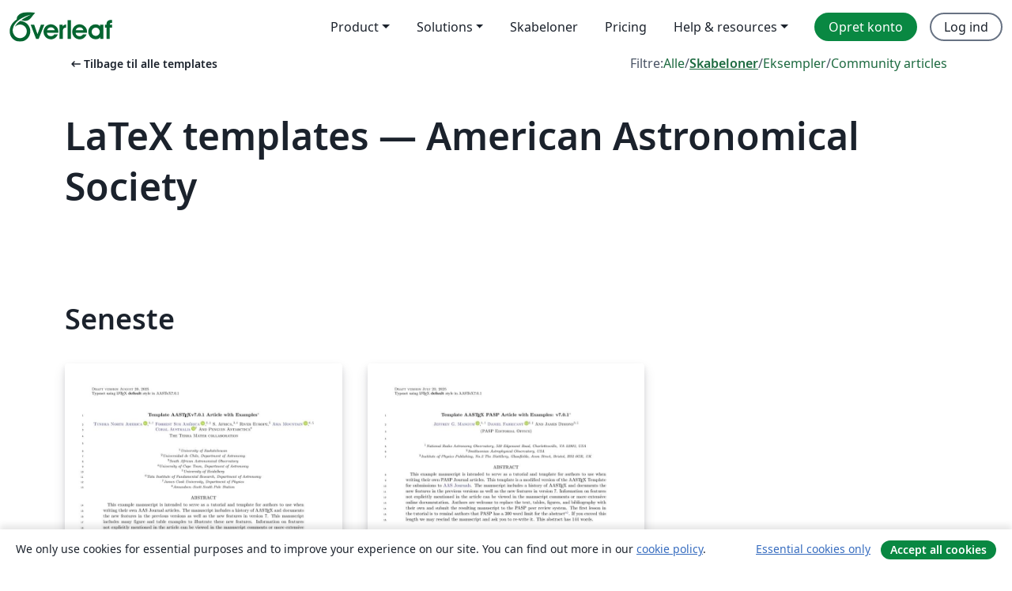

--- FILE ---
content_type: text/html; charset=utf-8
request_url: https://da.overleaf.com/latex/templates/tagged/aas
body_size: 12239
content:
<!DOCTYPE html><html lang="da"><head><title translate="no">Skabeloner - Journaler, CV’er, præsentationer, rapporter og mere - Overleaf, Online LaTeX-skriveprogram</title><meta name="twitter:title" content="Skabeloner - Journaler, CV’er, præsentationer, rapporter og mere"><meta name="og:title" content="Skabeloner - Journaler, CV’er, præsentationer, rapporter og mere"><meta name="description" content="Skab smukke dokumenter ved at starte fra vores galleri af LaTeX skabeloner for journaler, konferencer, afhandlinger, rapporter, CV’er og meget mere."><meta itemprop="description" content="Skab smukke dokumenter ved at starte fra vores galleri af LaTeX skabeloner for journaler, konferencer, afhandlinger, rapporter, CV’er og meget mere."><meta itemprop="image" content="https://cdn.overleaf.com/img/ol-brand/overleaf_og_logo.png"><meta name="image" content="https://cdn.overleaf.com/img/ol-brand/overleaf_og_logo.png"><meta itemprop="name" content="Overleaf, the Online LaTeX Editor"><meta name="twitter:card" content="summary"><meta name="twitter:site" content="@overleaf"><meta name="twitter:description" content="Et online LaTeX-skriveprogram, der er let at bruge. Ingen installation, live samarbejde, versionskontrol, flere hundrede LaTeX-skabeloner, og meget mere."><meta name="twitter:image" content="https://cdn.overleaf.com/img/ol-brand/overleaf_og_logo.png"><meta property="fb:app_id" content="400474170024644"><meta property="og:description" content="Et online LaTeX-skriveprogram, der er let at bruge. Ingen installation, live samarbejde, versionskontrol, flere hundrede LaTeX-skabeloner, og meget mere."><meta property="og:image" content="https://cdn.overleaf.com/img/ol-brand/overleaf_og_logo.png"><meta property="og:type" content="website"><meta name="viewport" content="width=device-width, initial-scale=1.0, user-scalable=yes"><link rel="icon" sizes="32x32" href="https://cdn.overleaf.com/favicon-32x32.png"><link rel="icon" sizes="16x16" href="https://cdn.overleaf.com/favicon-16x16.png"><link rel="icon" href="https://cdn.overleaf.com/favicon.svg" type="image/svg+xml"><link rel="apple-touch-icon" href="https://cdn.overleaf.com/apple-touch-icon.png"><link rel="mask-icon" href="https://cdn.overleaf.com/mask-favicon.svg" color="#046530"><link rel="canonical" href="https://da.overleaf.com/latex/templates/tagged/aas"><link rel="manifest" href="https://cdn.overleaf.com/web.sitemanifest"><link rel="stylesheet" href="https://cdn.overleaf.com/stylesheets/main-style-e60ca8e7a5a537531624.css" id="main-stylesheet"><link rel="alternate" href="https://www.overleaf.com/latex/templates/tagged/aas" hreflang="en"><link rel="alternate" href="https://cs.overleaf.com/latex/templates/tagged/aas" hreflang="cs"><link rel="alternate" href="https://es.overleaf.com/latex/templates/tagged/aas" hreflang="es"><link rel="alternate" href="https://pt.overleaf.com/latex/templates/tagged/aas" hreflang="pt"><link rel="alternate" href="https://fr.overleaf.com/latex/templates/tagged/aas" hreflang="fr"><link rel="alternate" href="https://de.overleaf.com/latex/templates/tagged/aas" hreflang="de"><link rel="alternate" href="https://sv.overleaf.com/latex/templates/tagged/aas" hreflang="sv"><link rel="alternate" href="https://tr.overleaf.com/latex/templates/tagged/aas" hreflang="tr"><link rel="alternate" href="https://it.overleaf.com/latex/templates/tagged/aas" hreflang="it"><link rel="alternate" href="https://cn.overleaf.com/latex/templates/tagged/aas" hreflang="zh-CN"><link rel="alternate" href="https://no.overleaf.com/latex/templates/tagged/aas" hreflang="no"><link rel="alternate" href="https://ru.overleaf.com/latex/templates/tagged/aas" hreflang="ru"><link rel="alternate" href="https://da.overleaf.com/latex/templates/tagged/aas" hreflang="da"><link rel="alternate" href="https://ko.overleaf.com/latex/templates/tagged/aas" hreflang="ko"><link rel="alternate" href="https://ja.overleaf.com/latex/templates/tagged/aas" hreflang="ja"><link rel="preload" href="https://cdn.overleaf.com/js/da-json-def1508d2ac18690e483.js" as="script" nonce="bX2bcQAx06gnzZRa+Y1I8g=="><script type="text/javascript" nonce="bX2bcQAx06gnzZRa+Y1I8g==" id="ga-loader" data-ga-token="UA-112092690-1" data-ga-token-v4="G-RV4YBCCCWJ" data-cookie-domain=".overleaf.com" data-session-analytics-id="1a65ff27-66fe-4b0f-9bc5-f1c13a0990a9">var gaSettings = document.querySelector('#ga-loader').dataset;
var gaid = gaSettings.gaTokenV4;
var gaToken = gaSettings.gaToken;
var cookieDomain = gaSettings.cookieDomain;
var sessionAnalyticsId = gaSettings.sessionAnalyticsId;
if(gaid) {
    var additionalGaConfig = sessionAnalyticsId ? { 'user_id': sessionAnalyticsId } : {};
    window.dataLayer = window.dataLayer || [];
    function gtag(){
        dataLayer.push(arguments);
    }
    gtag('js', new Date());
    gtag('config', gaid, { 'anonymize_ip': true, ...additionalGaConfig });
}
if (gaToken) {
    window.ga = window.ga || function () {
        (window.ga.q = window.ga.q || []).push(arguments);
    }, window.ga.l = 1 * new Date();
}
var loadGA = window.olLoadGA = function() {
    if (gaid) {
        var s = document.createElement('script');
        s.setAttribute('async', 'async');
        s.setAttribute('src', 'https://www.googletagmanager.com/gtag/js?id=' + gaid);
        document.querySelector('head').append(s);
    } 
    if (gaToken) {
        (function(i,s,o,g,r,a,m){i['GoogleAnalyticsObject']=r;i[r]=i[r]||function(){
        (i[r].q=i[r].q||[]).push(arguments)},i[r].l=1*new Date();a=s.createElement(o),
        m=s.getElementsByTagName(o)[0];a.async=1;a.src=g;m.parentNode.insertBefore(a,m)
        })(window,document,'script','//www.google-analytics.com/analytics.js','ga');
        ga('create', gaToken, cookieDomain.replace(/^\./, ""));
        ga('set', 'anonymizeIp', true);
        if (sessionAnalyticsId) {
            ga('set', 'userId', sessionAnalyticsId);
        }
        ga('send', 'pageview');
    }
};
// Check if consent given (features/cookie-banner)
var oaCookie = document.cookie.split('; ').find(function(cookie) {
    return cookie.startsWith('oa=');
});
if(oaCookie) {
    var oaCookieValue = oaCookie.split('=')[1];
    if(oaCookieValue === '1') {
        loadGA();
    }
}
</script><meta name="ol-csrfToken" content="tqbtK0P3-PNJM4X79QsprQdUWA8a2CGWKHxg"><meta name="ol-baseAssetPath" content="https://cdn.overleaf.com/"><meta name="ol-mathJaxPath" content="/js/libs/mathjax-3.2.2/es5/tex-svg-full.js"><meta name="ol-dictionariesRoot" content="/js/dictionaries/0.0.3/"><meta name="ol-usersEmail" content=""><meta name="ol-ab" data-type="json" content="{}"><meta name="ol-user_id"><meta name="ol-i18n" data-type="json" content="{&quot;currentLangCode&quot;:&quot;da&quot;}"><meta name="ol-ExposedSettings" data-type="json" content="{&quot;isOverleaf&quot;:true,&quot;appName&quot;:&quot;Overleaf&quot;,&quot;adminEmail&quot;:&quot;support@overleaf.com&quot;,&quot;dropboxAppName&quot;:&quot;Overleaf&quot;,&quot;ieeeBrandId&quot;:15,&quot;hasAffiliationsFeature&quot;:true,&quot;hasSamlFeature&quot;:true,&quot;samlInitPath&quot;:&quot;/saml/ukamf/init&quot;,&quot;hasLinkUrlFeature&quot;:true,&quot;hasLinkedProjectFileFeature&quot;:true,&quot;hasLinkedProjectOutputFileFeature&quot;:true,&quot;siteUrl&quot;:&quot;https://www.overleaf.com&quot;,&quot;emailConfirmationDisabled&quot;:false,&quot;maxEntitiesPerProject&quot;:2000,&quot;maxUploadSize&quot;:52428800,&quot;projectUploadTimeout&quot;:120000,&quot;recaptchaSiteKey&quot;:&quot;6LebiTwUAAAAAMuPyjA4pDA4jxPxPe2K9_ndL74Q&quot;,&quot;recaptchaDisabled&quot;:{&quot;invite&quot;:true,&quot;login&quot;:false,&quot;passwordReset&quot;:false,&quot;register&quot;:false,&quot;addEmail&quot;:false},&quot;textExtensions&quot;:[&quot;tex&quot;,&quot;latex&quot;,&quot;sty&quot;,&quot;cls&quot;,&quot;bst&quot;,&quot;bib&quot;,&quot;bibtex&quot;,&quot;txt&quot;,&quot;tikz&quot;,&quot;mtx&quot;,&quot;rtex&quot;,&quot;md&quot;,&quot;asy&quot;,&quot;lbx&quot;,&quot;bbx&quot;,&quot;cbx&quot;,&quot;m&quot;,&quot;lco&quot;,&quot;dtx&quot;,&quot;ins&quot;,&quot;ist&quot;,&quot;def&quot;,&quot;clo&quot;,&quot;ldf&quot;,&quot;rmd&quot;,&quot;lua&quot;,&quot;gv&quot;,&quot;mf&quot;,&quot;yml&quot;,&quot;yaml&quot;,&quot;lhs&quot;,&quot;mk&quot;,&quot;xmpdata&quot;,&quot;cfg&quot;,&quot;rnw&quot;,&quot;ltx&quot;,&quot;inc&quot;],&quot;editableFilenames&quot;:[&quot;latexmkrc&quot;,&quot;.latexmkrc&quot;,&quot;makefile&quot;,&quot;gnumakefile&quot;],&quot;validRootDocExtensions&quot;:[&quot;tex&quot;,&quot;Rtex&quot;,&quot;ltx&quot;,&quot;Rnw&quot;],&quot;fileIgnorePattern&quot;:&quot;**/{{__MACOSX,.git,.texpadtmp,.R}{,/**},.!(latexmkrc),*.{dvi,aux,log,toc,out,pdfsync,synctex,synctex(busy),fdb_latexmk,fls,nlo,ind,glo,gls,glg,bbl,blg,doc,docx,gz,swp}}&quot;,&quot;sentryAllowedOriginRegex&quot;:&quot;^(https://[a-z]+\\\\.overleaf.com|https://cdn.overleaf.com|https://compiles.overleafusercontent.com)/&quot;,&quot;sentryDsn&quot;:&quot;https://4f0989f11cb54142a5c3d98b421b930a@app.getsentry.com/34706&quot;,&quot;sentryEnvironment&quot;:&quot;production&quot;,&quot;sentryRelease&quot;:&quot;55136a0fbd6a07011505471e47db0485326ddeb3&quot;,&quot;hotjarId&quot;:&quot;5148484&quot;,&quot;hotjarVersion&quot;:&quot;6&quot;,&quot;enableSubscriptions&quot;:true,&quot;gaToken&quot;:&quot;UA-112092690-1&quot;,&quot;gaTokenV4&quot;:&quot;G-RV4YBCCCWJ&quot;,&quot;propensityId&quot;:&quot;propensity-001384&quot;,&quot;cookieDomain&quot;:&quot;.overleaf.com&quot;,&quot;templateLinks&quot;:[{&quot;name&quot;:&quot;Journal articles&quot;,&quot;url&quot;:&quot;/gallery/tagged/academic-journal&quot;,&quot;trackingKey&quot;:&quot;academic-journal&quot;},{&quot;name&quot;:&quot;Books&quot;,&quot;url&quot;:&quot;/gallery/tagged/book&quot;,&quot;trackingKey&quot;:&quot;book&quot;},{&quot;name&quot;:&quot;Formal letters&quot;,&quot;url&quot;:&quot;/gallery/tagged/formal-letter&quot;,&quot;trackingKey&quot;:&quot;formal-letter&quot;},{&quot;name&quot;:&quot;Assignments&quot;,&quot;url&quot;:&quot;/gallery/tagged/homework&quot;,&quot;trackingKey&quot;:&quot;homework-assignment&quot;},{&quot;name&quot;:&quot;Posters&quot;,&quot;url&quot;:&quot;/gallery/tagged/poster&quot;,&quot;trackingKey&quot;:&quot;poster&quot;},{&quot;name&quot;:&quot;Presentations&quot;,&quot;url&quot;:&quot;/gallery/tagged/presentation&quot;,&quot;trackingKey&quot;:&quot;presentation&quot;},{&quot;name&quot;:&quot;Reports&quot;,&quot;url&quot;:&quot;/gallery/tagged/report&quot;,&quot;trackingKey&quot;:&quot;lab-report&quot;},{&quot;name&quot;:&quot;CVs and résumés&quot;,&quot;url&quot;:&quot;/gallery/tagged/cv&quot;,&quot;trackingKey&quot;:&quot;cv&quot;},{&quot;name&quot;:&quot;Theses&quot;,&quot;url&quot;:&quot;/gallery/tagged/thesis&quot;,&quot;trackingKey&quot;:&quot;thesis&quot;},{&quot;name&quot;:&quot;view_all&quot;,&quot;url&quot;:&quot;/latex/templates&quot;,&quot;trackingKey&quot;:&quot;view-all&quot;}],&quot;labsEnabled&quot;:true,&quot;wikiEnabled&quot;:true,&quot;templatesEnabled&quot;:true,&quot;cioWriteKey&quot;:&quot;2530db5896ec00db632a&quot;,&quot;cioSiteId&quot;:&quot;6420c27bb72163938e7d&quot;,&quot;linkedInInsightsPartnerId&quot;:&quot;7472905&quot;}"><meta name="ol-splitTestVariants" data-type="json" content="{&quot;hotjar-marketing&quot;:&quot;default&quot;}"><meta name="ol-splitTestInfo" data-type="json" content="{&quot;hotjar-marketing&quot;:{&quot;phase&quot;:&quot;release&quot;,&quot;badgeInfo&quot;:{&quot;tooltipText&quot;:&quot;&quot;,&quot;url&quot;:&quot;&quot;}}}"><meta name="ol-algolia" data-type="json" content="{&quot;appId&quot;:&quot;SK53GL4JLY&quot;,&quot;apiKey&quot;:&quot;9ac63d917afab223adbd2cd09ad0eb17&quot;,&quot;indexes&quot;:{&quot;wiki&quot;:&quot;learn-wiki&quot;,&quot;gallery&quot;:&quot;gallery-production&quot;}}"><meta name="ol-isManagedAccount" data-type="boolean"><meta name="ol-shouldLoadHotjar" data-type="boolean"><meta name="ol-galleryTagName" data-type="string" content="aas"></head><body class="website-redesign" data-theme="default"><a class="skip-to-content" href="#main-content">Spring til indhold</a><nav class="navbar navbar-default navbar-main navbar-expand-lg website-redesign-navbar" aria-label="Primary"><div class="container-fluid navbar-container"><div class="navbar-header"><a class="navbar-brand" href="/" aria-label="Overleaf"><div class="navbar-logo"></div></a></div><button class="navbar-toggler collapsed" id="navbar-toggle-btn" type="button" data-bs-toggle="collapse" data-bs-target="#navbar-main-collapse" aria-controls="navbar-main-collapse" aria-expanded="false" aria-label="Toggle Navigation"><span class="material-symbols" aria-hidden="true" translate="no">menu</span></button><div class="navbar-collapse collapse" id="navbar-main-collapse"><ul class="nav navbar-nav navbar-right ms-auto" role="menubar"><!-- loop over header_extras--><li class="dropdown subdued" role="none"><button class="dropdown-toggle" aria-haspopup="true" aria-expanded="false" data-bs-toggle="dropdown" role="menuitem" event-tracking="menu-expand" event-tracking-mb="true" event-tracking-trigger="click" event-segmentation="{&quot;item&quot;:&quot;product&quot;,&quot;location&quot;:&quot;top-menu&quot;}">Product</button><ul class="dropdown-menu dropdown-menu-end" role="menu"><li role="none"><a class="dropdown-item" role="menuitem" href="/about/features-overview" event-tracking="menu-click" event-tracking-mb="true" event-tracking-trigger="click" event-segmentation='{"item":"premium-features","location":"top-menu"}'>Funktioner</a></li><li role="none"><a class="dropdown-item" role="menuitem" href="/about/ai-features" event-tracking="menu-click" event-tracking-mb="true" event-tracking-trigger="click" event-segmentation='{"item":"ai-features","location":"top-menu"}'>AI</a></li></ul></li><li class="dropdown subdued" role="none"><button class="dropdown-toggle" aria-haspopup="true" aria-expanded="false" data-bs-toggle="dropdown" role="menuitem" event-tracking="menu-expand" event-tracking-mb="true" event-tracking-trigger="click" event-segmentation="{&quot;item&quot;:&quot;solutions&quot;,&quot;location&quot;:&quot;top-menu&quot;}">Solutions</button><ul class="dropdown-menu dropdown-menu-end" role="menu"><li role="none"><a class="dropdown-item" role="menuitem" href="/for/enterprises" event-tracking="menu-click" event-tracking-mb="true" event-tracking-trigger="click" event-segmentation='{"item":"enterprises","location":"top-menu"}'>For virksomheder</a></li><li role="none"><a class="dropdown-item" role="menuitem" href="/for/universities" event-tracking="menu-click" event-tracking-mb="true" event-tracking-trigger="click" event-segmentation='{"item":"universities","location":"top-menu"}'>For universiteter</a></li><li role="none"><a class="dropdown-item" role="menuitem" href="/for/government" event-tracking="menu-click" event-tracking-mb="true" event-tracking-trigger="click" event-segmentation='{"item":"government","location":"top-menu"}'>For det offentlige</a></li><li role="none"><a class="dropdown-item" role="menuitem" href="/for/publishers" event-tracking="menu-click" event-tracking-mb="true" event-tracking-trigger="click" event-segmentation='{"item":"publishers","location":"top-menu"}'>For forlag</a></li><li role="none"><a class="dropdown-item" role="menuitem" href="/about/customer-stories" event-tracking="menu-click" event-tracking-mb="true" event-tracking-trigger="click" event-segmentation='{"item":"customer-stories","location":"top-menu"}'>Customer stories</a></li></ul></li><li class="subdued" role="none"><a class="nav-link subdued" role="menuitem" href="/latex/templates" event-tracking="menu-click" event-tracking-mb="true" event-tracking-trigger="click" event-segmentation='{"item":"templates","location":"top-menu"}'>Skabeloner</a></li><li class="subdued" role="none"><a class="nav-link subdued" role="menuitem" href="/user/subscription/plans" event-tracking="menu-click" event-tracking-mb="true" event-tracking-trigger="click" event-segmentation='{"item":"pricing","location":"top-menu"}'>Pricing</a></li><li class="dropdown subdued nav-item-help" role="none"><button class="dropdown-toggle" aria-haspopup="true" aria-expanded="false" data-bs-toggle="dropdown" role="menuitem" event-tracking="menu-expand" event-tracking-mb="true" event-tracking-trigger="click" event-segmentation="{&quot;item&quot;:&quot;help-and-resources&quot;,&quot;location&quot;:&quot;top-menu&quot;}">Help & resources</button><ul class="dropdown-menu dropdown-menu-end" role="menu"><li role="none"><a class="dropdown-item" role="menuitem" href="/learn" event-tracking="menu-click" event-tracking-mb="true" event-tracking-trigger="click" event-segmentation='{"item":"learn","location":"top-menu"}'>Dokumentation</a></li><li role="none"><a class="dropdown-item" role="menuitem" href="/for/community/resources" event-tracking="menu-click" event-tracking-mb="true" event-tracking-trigger="click" event-segmentation='{"item":"help-guides","location":"top-menu"}'>Help guides</a></li><li role="none"><a class="dropdown-item" role="menuitem" href="/about/why-latex" event-tracking="menu-click" event-tracking-mb="true" event-tracking-trigger="click" event-segmentation='{"item":"why-latex","location":"top-menu"}'>Hvorfor LaTeX?</a></li><li role="none"><a class="dropdown-item" role="menuitem" href="/blog" event-tracking="menu-click" event-tracking-mb="true" event-tracking-trigger="click" event-segmentation='{"item":"blog","location":"top-menu"}'>Blog</a></li><li role="none"><a class="dropdown-item" role="menuitem" data-ol-open-contact-form-modal="contact-us" data-bs-target="#contactUsModal" href data-bs-toggle="modal" event-tracking="menu-click" event-tracking-mb="true" event-tracking-trigger="click" event-segmentation='{"item":"contact","location":"top-menu"}'><span>Kontakt os</span></a></li></ul></li><!-- logged out--><!-- register link--><li class="primary" role="none"><a class="nav-link" role="menuitem" href="/register" event-tracking="menu-click" event-tracking-action="clicked" event-tracking-trigger="click" event-tracking-mb="true" event-segmentation='{"page":"/latex/templates/tagged/aas","item":"register","location":"top-menu"}'>Opret konto</a></li><!-- login link--><li role="none"><a class="nav-link" role="menuitem" href="/login" event-tracking="menu-click" event-tracking-action="clicked" event-tracking-trigger="click" event-tracking-mb="true" event-segmentation='{"page":"/latex/templates/tagged/aas","item":"login","location":"top-menu"}'>Log ind</a></li><!-- projects link and account menu--></ul></div></div></nav><main class="gallery gallery-tagged content content-page" id="main-content"><div class="container"><div class="tagged-header-container"><div class="row"><div class="col-xl-6 col-lg-5"><a class="previous-page-link" href="/latex/templates"><span class="material-symbols material-symbols-rounded" aria-hidden="true" translate="no">arrow_left_alt</span>Tilbage til alle templates</a></div><div class="col-xl-6 col-lg-7"><div class="gallery-filters"><span>Filtre:</span><a href="/gallery/tagged/aas">Alle</a><span aria-hidden="true">/</span><a class="active" href="/latex/templates/tagged/aas">Skabeloner</a><span aria-hidden="true">/</span><a href="/latex/examples/tagged/aas">Eksempler</a><span aria-hidden="true">/</span><a href="/articles/tagged/aas">Community articles</a></div></div><div class="col-md-12"><h1 class="gallery-title">LaTeX templates — American Astronomical Society</h1></div></div><div class="row"><div class="col-lg-8"><p class="gallery-summary"></p></div></div></div><div class="row recent-docs"><div class="col-md-12"><h2>Seneste</h2></div></div><div class="row gallery-container"><div class="gallery-thumbnail col-12 col-md-6 col-lg-4"><a href="/latex/templates/aastex-template-for-submissions-to-aas-journals-apj-aj-apjs-apjl-psj-rnaas/vwyggrqvhcgz" event-tracking-mb="true" event-tracking="gallery-list-item-click" event-tracking-trigger="click" event-segmentation="{&quot;template&quot;:&quot;/latex/templates/aastex-template-for-submissions-to-aas-journals-apj-aj-apjs-apjl-psj-rnaas/vwyggrqvhcgz&quot;,&quot;featuredList&quot;:false,&quot;urlSlug&quot;:&quot;aastex-template-for-submissions-to-aas-journals-apj-aj-apjs-apjl-psj-rnaas&quot;,&quot;type&quot;:&quot;template&quot;}"><div class="thumbnail"><img src="https://writelatex.s3.amazonaws.com/published_ver/46171.jpeg?X-Amz-Expires=14400&amp;X-Amz-Date=20260125T134303Z&amp;X-Amz-Algorithm=AWS4-HMAC-SHA256&amp;X-Amz-Credential=AKIAWJBOALPNFPV7PVH5/20260125/us-east-1/s3/aws4_request&amp;X-Amz-SignedHeaders=host&amp;X-Amz-Signature=2be9630e5c3d38cef37240eff5c57c271d491981d3d1b1f3a7c3536e7211f44a" alt="AASTeX Template for submissions to AAS Journals (ApJ-AJ-ApJS-ApJL-PSJ-RNAAS)"></div><span class="gallery-list-item-title"><span class="caption-title">AASTeX Template for submissions to AAS Journals (ApJ-AJ-ApJS-ApJL-PSJ-RNAAS)</span><span class="badge-container"><span class="badge bg-info" data-bs-toggle="tooltip" data-bs-placement="bottom" title="Denne skabelon er blevet godkendt af forlaget"> <span class="badge-content">Officielt</span></span></span></span></a><div class="caption"><p class="caption-description">The American Astronomical Society (AAS) has developed a markup package to assist authors in preparing manuscripts intended for submission to all the AAS-affiliated journals. The journals are the Astrophysical Journal (ApJ), the Astronomical Journal (AJ), ApJ Supplements (ApJS), Letters (ApJL), The Planetary Science Journal (PSJ), and Research Notes of the American Astronomical society (RNAAS). The latest LaTeX classfile is AASTeX v7.0.1 and it can be obtained here. This is a bug fix for v7. The sample701.tex template uses this classfile to illustrate some of the newer features for submissions to the main Journals. Authors should consult the extensive guide for all the features in AASTeX v7+ Once your manuscript is complete, check the AAS journals pre-submission checklist to make sure you're ready to submit. Then use the &quot;Submit to Journal&quot; option in the Overleaf editor to submit your files directly to the journal for processing. Note that you will still need to log on to the submission site to supply additional meta-data. The transfer to the peer review site can take some time so please be patient. The editorial office will contact you when your submission has been processed and is ready for the final meta-data input. If you're new to LaTeX, check out our free online introduction to help you get started, or please get in touch if you have any questions.</p><div class="author-name"><div>American Astronomical Society</div></div></div></div><div class="gallery-thumbnail col-12 col-md-6 col-lg-4"><a href="/latex/templates/aastex-template-for-submissions-to-pasp-publications-of-the-astronomical-society-of-the-pacific/ytkhngjgpmty" event-tracking-mb="true" event-tracking="gallery-list-item-click" event-tracking-trigger="click" event-segmentation="{&quot;template&quot;:&quot;/latex/templates/aastex-template-for-submissions-to-pasp-publications-of-the-astronomical-society-of-the-pacific/ytkhngjgpmty&quot;,&quot;featuredList&quot;:false,&quot;urlSlug&quot;:&quot;aastex-template-for-submissions-to-pasp-publications-of-the-astronomical-society-of-the-pacific&quot;,&quot;type&quot;:&quot;template&quot;}"><div class="thumbnail"><img src="https://writelatex.s3.amazonaws.com/published_ver/45635.jpeg?X-Amz-Expires=14400&amp;X-Amz-Date=20260125T134303Z&amp;X-Amz-Algorithm=AWS4-HMAC-SHA256&amp;X-Amz-Credential=AKIAWJBOALPNFPV7PVH5/20260125/us-east-1/s3/aws4_request&amp;X-Amz-SignedHeaders=host&amp;X-Amz-Signature=f97fdb1682cff931090b88a02f4d6c51096c0834e1a7517d65093a583a1e9f95" alt="PASP (Publications of the Astronomical Society of the Pacific) AASTeX Template"></div><span class="gallery-list-item-title"><span class="caption-title">PASP (Publications of the Astronomical Society of the Pacific) AASTeX Template</span><span class="badge-container"><span class="badge bg-info" data-bs-toggle="tooltip" data-bs-placement="bottom" title="Denne skabelon er blevet godkendt af forlaget"> <span class="badge-content">Officielt</span></span></span></span></a><div class="caption"><p class="caption-description">This template contains details on how to prepare and submit your articles for publication in The Publications of the Astronomical Society of the Pacific. It is a modified version of the sample701.tex template from The American Astronomical Society (AAS) markup package. 

The latest LaTeX classfile is AASTeX v7.0.1 and it can be obtained here. The PASPsample701.tex template uses this classfile.

Once your manuscript is complete, please visit this page to submit your manuscript: https://mc04.manuscriptcentral.com/pasp.</p><div class="author-name"><div>Publications of the Astronomical Society of the Pacific (modified version) American Astronomical Society (original version)</div></div></div></div></div><div class="row related-tags-header"><div class="col"><h2>Relaterede tags</h2></div></div><div class="row"><div class="col"><ul class="related-tags badge-link-list" id="related-tags"><li><a class="badge-link badge-link-light col-auto" href="/latex/templates/tagged/astronomy"><span class="badge text-dark bg-light"><span class="badge-content" data-bs-title="Astronomy &amp; Astrophysics" data-badge-tooltip data-bs-placement="bottom">Astronomy &amp; Astrophysics</span></span></a></li><li><a class="badge-link badge-link-light col-auto" href="/latex/templates/tagged/aas-official"><span class="badge text-dark bg-light"><span class="badge-content" data-bs-title="American Astronomical Society - Official Templates" data-badge-tooltip data-bs-placement="bottom">American Astronomical Society - Official Templates</span></span></a></li><li><a class="badge-link badge-link-light col-auto" href="/latex/templates/tagged/academic-journal"><span class="badge text-dark bg-light"><span class="badge-content" data-bs-title="Journal articles" data-badge-tooltip data-bs-placement="bottom">Journal articles</span></span></a></li></ul></div></div><div class="row show-more-tags d-none" id="more-tags-container"><div class="col-auto"><button class="btn btn-sm btn-secondary" id="more-tags" aria-controls="related-tags">Vis mere</button></div></div><div class="row"><div class="col-12"><div class="begin-now-card"><div class="card card-pattern"><div class="card-body"><p class="dm-mono"><span class="font-size-display-xs"><span class="text-purple-bright">\begin</span><wbr><span class="text-green-bright">{</span><span>now</span><span class="text-green-bright">}</span></span></p><p>Discover why over 25 million people worldwide trust Overleaf with their work.</p><p class="card-links"><a class="btn btn-primary card-link" href="/register">Opret gratis konto</a><a class="btn card-link btn-secondary" href="/user/subscription/plans">Udforsk alle abonnementer</a></p></div></div></div></div></div></div></main><footer class="fat-footer hidden-print website-redesign-fat-footer"><div class="fat-footer-container"><div class="fat-footer-sections"><div class="footer-section" id="footer-brand"><a class="footer-brand" href="/" aria-label="Overleaf"></a></div><div class="footer-section"><h2 class="footer-section-heading">Om</h2><ul class="list-unstyled"><li><a href="/about">Om os</a></li><li><a href="https://digitalscience.pinpointhq.com/">Karriere</a></li><li><a href="/blog">Blog</a></li></ul></div><div class="footer-section"><h2 class="footer-section-heading">Solutions</h2><ul class="list-unstyled"><li><a href="/for/enterprises">For virksomheder</a></li><li><a href="/for/universities">For universiteter</a></li><li><a href="/for/government">For det offentlige</a></li><li><a href="/for/publishers">For forlag</a></li><li><a href="/about/customer-stories">Customer stories</a></li></ul></div><div class="footer-section"><h2 class="footer-section-heading">Lær</h2><ul class="list-unstyled"><li><a href="/learn/latex/Learn_LaTeX_in_30_minutes">LaTeX på 30 minutter</a></li><li><a href="/latex/templates">Skabeloner</a></li><li><a href="/events/webinars">Webinarer</a></li><li><a href="/learn/latex/Tutorials">Vejledninger</a></li><li><a href="/learn/latex/Inserting_Images">Hvordan indsætter jeg figurer</a></li><li><a href="/learn/latex/Tables">Hvordan laver jeg tabeller</a></li></ul></div><div class="footer-section"><h2 class="footer-section-heading">Pricing</h2><ul class="list-unstyled"><li><a href="/user/subscription/plans?itm_referrer=footer-for-indv">For individuals</a></li><li><a href="/user/subscription/plans?plan=group&amp;itm_referrer=footer-for-groups">For groups and organizations</a></li><li><a href="/user/subscription/plans?itm_referrer=footer-for-students#student-annual">For studerende</a></li></ul></div><div class="footer-section"><h2 class="footer-section-heading">Bliv involveret</h2><ul class="list-unstyled"><li><a href="https://forms.gle/67PSpN1bLnjGCmPQ9">Fortæl os hvad du synes</a></li></ul></div><div class="footer-section"><h2 class="footer-section-heading">Hjælp</h2><ul class="list-unstyled"><li><a href="/learn">Dokumentation </a></li><li><a href="/contact">Kontakt os </a></li><li><a href="https://status.overleaf.com/">Sidestatus</a></li></ul></div></div><div class="fat-footer-base"><div class="fat-footer-base-section fat-footer-base-meta"><div class="fat-footer-base-item"><div class="fat-footer-base-copyright">© 2026 Overleaf</div><a href="/legal">Privatliv and vilkår</a><a href="https://www.digital-science.com/security-certifications/">Compliance</a></div><ul class="fat-footer-base-item list-unstyled fat-footer-base-language"><li class="dropdown dropup subdued language-picker" dropdown><button class="btn btn-link btn-inline-link" id="language-picker-toggle" dropdown-toggle data-ol-lang-selector-tooltip data-bs-toggle="dropdown" aria-haspopup="true" aria-expanded="false" aria-label="Select Sprog" tooltip="Sprog" title="Sprog"><span class="material-symbols" aria-hidden="true" translate="no">translate</span>&nbsp;<span class="language-picker-text">Dansk</span></button><ul class="dropdown-menu dropdown-menu-sm-width" role="menu" aria-labelledby="language-picker-toggle"><li class="dropdown-header">Sprog</li><li class="lng-option"><a class="menu-indent dropdown-item" href="https://www.overleaf.com/latex/templates/tagged/aas" role="menuitem" aria-selected="false">English</a></li><li class="lng-option"><a class="menu-indent dropdown-item" href="https://cs.overleaf.com/latex/templates/tagged/aas" role="menuitem" aria-selected="false">Čeština</a></li><li class="lng-option"><a class="menu-indent dropdown-item" href="https://es.overleaf.com/latex/templates/tagged/aas" role="menuitem" aria-selected="false">Español</a></li><li class="lng-option"><a class="menu-indent dropdown-item" href="https://pt.overleaf.com/latex/templates/tagged/aas" role="menuitem" aria-selected="false">Português</a></li><li class="lng-option"><a class="menu-indent dropdown-item" href="https://fr.overleaf.com/latex/templates/tagged/aas" role="menuitem" aria-selected="false">Français</a></li><li class="lng-option"><a class="menu-indent dropdown-item" href="https://de.overleaf.com/latex/templates/tagged/aas" role="menuitem" aria-selected="false">Deutsch</a></li><li class="lng-option"><a class="menu-indent dropdown-item" href="https://sv.overleaf.com/latex/templates/tagged/aas" role="menuitem" aria-selected="false">Svenska</a></li><li class="lng-option"><a class="menu-indent dropdown-item" href="https://tr.overleaf.com/latex/templates/tagged/aas" role="menuitem" aria-selected="false">Türkçe</a></li><li class="lng-option"><a class="menu-indent dropdown-item" href="https://it.overleaf.com/latex/templates/tagged/aas" role="menuitem" aria-selected="false">Italiano</a></li><li class="lng-option"><a class="menu-indent dropdown-item" href="https://cn.overleaf.com/latex/templates/tagged/aas" role="menuitem" aria-selected="false">简体中文</a></li><li class="lng-option"><a class="menu-indent dropdown-item" href="https://no.overleaf.com/latex/templates/tagged/aas" role="menuitem" aria-selected="false">Norsk</a></li><li class="lng-option"><a class="menu-indent dropdown-item" href="https://ru.overleaf.com/latex/templates/tagged/aas" role="menuitem" aria-selected="false">Русский</a></li><li class="lng-option"><a class="menu-indent dropdown-item active" href="https://da.overleaf.com/latex/templates/tagged/aas" role="menuitem" aria-selected="true">Dansk<span class="material-symbols dropdown-item-trailing-icon" aria-hidden="true" translate="no">check</span></a></li><li class="lng-option"><a class="menu-indent dropdown-item" href="https://ko.overleaf.com/latex/templates/tagged/aas" role="menuitem" aria-selected="false">한국어</a></li><li class="lng-option"><a class="menu-indent dropdown-item" href="https://ja.overleaf.com/latex/templates/tagged/aas" role="menuitem" aria-selected="false">日本語</a></li></ul></li></ul></div><div class="fat-footer-base-section fat-footer-base-social"><div class="fat-footer-base-item"><a class="fat-footer-social x-logo" href="https://x.com/overleaf"><svg xmlns="http://www.w3.org/2000/svg" viewBox="0 0 1200 1227" height="25"><path d="M714.163 519.284L1160.89 0H1055.03L667.137 450.887L357.328 0H0L468.492 681.821L0 1226.37H105.866L515.491 750.218L842.672 1226.37H1200L714.137 519.284H714.163ZM569.165 687.828L521.697 619.934L144.011 79.6944H306.615L611.412 515.685L658.88 583.579L1055.08 1150.3H892.476L569.165 687.854V687.828Z"></path></svg><span class="visually-hidden">Overleaf på X</span></a><a class="fat-footer-social facebook-logo" href="https://www.facebook.com/overleaf.editor"><svg xmlns="http://www.w3.org/2000/svg" viewBox="0 0 666.66668 666.66717" height="25"><defs><clipPath id="a" clipPathUnits="userSpaceOnUse"><path d="M0 700h700V0H0Z"></path></clipPath></defs><g clip-path="url(#a)" transform="matrix(1.33333 0 0 -1.33333 -133.333 800)"><path class="background" d="M0 0c0 138.071-111.929 250-250 250S-500 138.071-500 0c0-117.245 80.715-215.622 189.606-242.638v166.242h-51.552V0h51.552v32.919c0 85.092 38.508 124.532 122.048 124.532 15.838 0 43.167-3.105 54.347-6.211V81.986c-5.901.621-16.149.932-28.882.932-40.993 0-56.832-15.528-56.832-55.9V0h81.659l-14.028-76.396h-67.631v-171.773C-95.927-233.218 0-127.818 0 0" fill="#0866ff" transform="translate(600 350)"></path><path class="text" d="m0 0 14.029 76.396H-67.63v27.019c0 40.372 15.838 55.899 56.831 55.899 12.733 0 22.981-.31 28.882-.931v69.253c-11.18 3.106-38.509 6.212-54.347 6.212-83.539 0-122.048-39.441-122.048-124.533V76.396h-51.552V0h51.552v-166.242a250.559 250.559 0 0 1 60.394-7.362c10.254 0 20.358.632 30.288 1.831V0Z" fill="#fff" transform="translate(447.918 273.604)"></path></g></svg><span class="visually-hidden">Overleaf på Facebook</span></a><a class="fat-footer-social linkedin-logo" href="https://www.linkedin.com/company/writelatex-limited"><svg xmlns="http://www.w3.org/2000/svg" viewBox="0 0 72 72" height="25"><g fill="none" fill-rule="evenodd"><path class="background" fill="#2867b2" d="M8 72h56a8 8 0 0 0 8-8V8a8 8 0 0 0-8-8H8a8 8 0 0 0-8 8v56a8 8 0 0 0 8 8"></path><path class="text" fill="#FFF" d="M62 62H51.316V43.802c0-4.99-1.896-7.777-5.845-7.777-4.296 0-6.54 2.901-6.54 7.777V62H28.632V27.333H38.93v4.67s3.096-5.729 10.453-5.729c7.353 0 12.617 4.49 12.617 13.777zM16.35 22.794c-3.508 0-6.35-2.864-6.35-6.397C10 12.864 12.842 10 16.35 10c3.507 0 6.347 2.864 6.347 6.397 0 3.533-2.84 6.397-6.348 6.397ZM11.032 62h10.736V27.333H11.033V62"></path></g></svg><span class="visually-hidden">Overleaf på LinkedIn</span></a></div></div></div></div></footer><section class="cookie-banner hidden-print hidden" aria-label="Cookie banner"><div class="cookie-banner-content">We only use cookies for essential purposes and to improve your experience on our site. You can find out more in our <a href="/legal#Cookies">cookie policy</a>.</div><div class="cookie-banner-actions"><button class="btn btn-link btn-sm" type="button" data-ol-cookie-banner-set-consent="essential">Essential cookies only</button><button class="btn btn-primary btn-sm" type="button" data-ol-cookie-banner-set-consent="all">Accept all cookies</button></div></section><div class="modal fade" id="contactUsModal" tabindex="-1" aria-labelledby="contactUsModalLabel" data-ol-contact-form-modal="contact-us"><div class="modal-dialog"><form name="contactForm" data-ol-async-form data-ol-contact-form data-ol-contact-form-with-search="true" role="form" aria-label="Kontakt os" action="/support"><input name="inbox" type="hidden" value="support"><div class="modal-content"><div class="modal-header"><h4 class="modal-title" id="contactUsModalLabel">Kom i kontakt med os</h4><button class="btn-close" type="button" data-bs-dismiss="modal" aria-label="Luk"><span aria-hidden="true"></span></button></div><div class="modal-body"><div data-ol-not-sent><div class="modal-form-messages"><div class="form-messages-bottom-margin" data-ol-form-messages-new-style="" role="alert"></div><div class="notification notification-type-error" hidden data-ol-custom-form-message="error_performing_request" role="alert" aria-live="polite"><div class="notification-icon"><span class="material-symbols" aria-hidden="true" translate="no">error</span></div><div class="notification-content text-left">Noget gik galt. Prøv venligst igen..</div></div></div><label class="form-label" for="contact-us-email-109">E-mail</label><div class="mb-3"><input class="form-control" name="email" id="contact-us-email-109" required type="email" spellcheck="false" maxlength="255" value="" data-ol-contact-form-email-input></div><div class="form-group"><label class="form-label" for="contact-us-subject-109">Emne</label><div class="mb-3"><input class="form-control" name="subject" id="contact-us-subject-109" required autocomplete="off" maxlength="255"><div data-ol-search-results-wrapper hidden><ul class="dropdown-menu contact-suggestions-dropdown show" data-ol-search-results aria-role="region" aria-label="Hjælpeartikler magen til dit emne"><li class="dropdown-header">Har du tjekket vores <a href="/learn/kb" target="_blank">videns base</a>?</li><li><hr class="dropdown-divider"></li><div data-ol-search-results-container></div></ul></div></div></div><label class="form-label" for="contact-us-sub-subject-109">Hvad har du brug for hjælp til?</label><div class="mb-3"><select class="form-select" name="subSubject" id="contact-us-sub-subject-109" required autocomplete="off"><option selected disabled>Vælg venligst…</option><option>Brug af LaTeX</option><option>Brug af Overleaf editoren</option><option>Using Writefull</option><option>At logge ind eller administration af konto</option><option>Administrering af dit abonnement</option><option>Brug af Premium-funktioner</option><option>At komme i kontakt med salgsafdelingen</option><option>Andet</option></select></div><label class="form-label" for="contact-us-project-url-109">Påvirket projekts URL (Valgfrit)</label><div class="mb-3"><input class="form-control" name="projectUrl" id="contact-us-project-url-109"></div><label class="form-label" for="contact-us-message-109">Fortæl os hvordan vi kan hjælpe</label><div class="mb-3"><textarea class="form-control contact-us-modal-textarea" name="message" id="contact-us-message-109" required type="text"></textarea></div><div class="mb-3 d-none"><label class="visually-hidden" for="important-message">Important message</label><input class="form-control" name="important_message" id="important-message"></div></div><div class="mt-2" data-ol-sent hidden><h5 class="message-received">Besked modtaget</h5><p>Thanks for getting in touch. Our team will get back to you by email as soon as possible.</p><p>Email:&nbsp;<span data-ol-contact-form-thank-you-email></span></p></div></div><div class="modal-footer" data-ol-not-sent><button class="btn btn-primary" type="submit" data-ol-disabled-inflight event-tracking="form-submitted-contact-us" event-tracking-mb="true" event-tracking-trigger="click" event-segmentation="{&quot;location&quot;:&quot;contact-us-form&quot;}"><span data-ol-inflight="idle">Send besked</span><span hidden data-ol-inflight="pending">Sender&hellip;</span></button></div></div></form></div></div></body><script type="text/javascript" nonce="bX2bcQAx06gnzZRa+Y1I8g==" src="https://cdn.overleaf.com/js/runtime-adbcda6024306f0606b5.js"></script><script type="text/javascript" nonce="bX2bcQAx06gnzZRa+Y1I8g==" src="https://cdn.overleaf.com/js/27582-79e5ed8c65f6833386ec.js"></script><script type="text/javascript" nonce="bX2bcQAx06gnzZRa+Y1I8g==" src="https://cdn.overleaf.com/js/35214-9965ed299d73b5630a19.js"></script><script type="text/javascript" nonce="bX2bcQAx06gnzZRa+Y1I8g==" src="https://cdn.overleaf.com/js/8732-61de629a6fc4a719a5e1.js"></script><script type="text/javascript" nonce="bX2bcQAx06gnzZRa+Y1I8g==" src="https://cdn.overleaf.com/js/11229-f88489299ead995b1003.js"></script><script type="text/javascript" nonce="bX2bcQAx06gnzZRa+Y1I8g==" src="https://cdn.overleaf.com/js/bootstrap-4f14376a90dd8e8a34ae.js"></script><script type="text/javascript" nonce="bX2bcQAx06gnzZRa+Y1I8g==" src="https://cdn.overleaf.com/js/27582-79e5ed8c65f6833386ec.js"></script><script type="text/javascript" nonce="bX2bcQAx06gnzZRa+Y1I8g==" src="https://cdn.overleaf.com/js/35214-9965ed299d73b5630a19.js"></script><script type="text/javascript" nonce="bX2bcQAx06gnzZRa+Y1I8g==" src="https://cdn.overleaf.com/js/62382-f2ab3cf48ddf45e8cfc0.js"></script><script type="text/javascript" nonce="bX2bcQAx06gnzZRa+Y1I8g==" src="https://cdn.overleaf.com/js/16164-b8450ba94d9bab0bbae1.js"></script><script type="text/javascript" nonce="bX2bcQAx06gnzZRa+Y1I8g==" src="https://cdn.overleaf.com/js/45250-424aec613d067a9a3e96.js"></script><script type="text/javascript" nonce="bX2bcQAx06gnzZRa+Y1I8g==" src="https://cdn.overleaf.com/js/24686-731b5e0a16bfe66018de.js"></script><script type="text/javascript" nonce="bX2bcQAx06gnzZRa+Y1I8g==" src="https://cdn.overleaf.com/js/99612-000be62f228c87d764b4.js"></script><script type="text/javascript" nonce="bX2bcQAx06gnzZRa+Y1I8g==" src="https://cdn.overleaf.com/js/8732-61de629a6fc4a719a5e1.js"></script><script type="text/javascript" nonce="bX2bcQAx06gnzZRa+Y1I8g==" src="https://cdn.overleaf.com/js/26348-e10ddc0eb984edb164b0.js"></script><script type="text/javascript" nonce="bX2bcQAx06gnzZRa+Y1I8g==" src="https://cdn.overleaf.com/js/56215-8bbbe2cf23164e6294c4.js"></script><script type="text/javascript" nonce="bX2bcQAx06gnzZRa+Y1I8g==" src="https://cdn.overleaf.com/js/22204-a9cc5e83c68d63a4e85e.js"></script><script type="text/javascript" nonce="bX2bcQAx06gnzZRa+Y1I8g==" src="https://cdn.overleaf.com/js/47304-61d200ba111e63e2d34c.js"></script><script type="text/javascript" nonce="bX2bcQAx06gnzZRa+Y1I8g==" src="https://cdn.overleaf.com/js/97910-33b5ae496770c42a6456.js"></script><script type="text/javascript" nonce="bX2bcQAx06gnzZRa+Y1I8g==" src="https://cdn.overleaf.com/js/84586-354bd17e13382aba4161.js"></script><script type="text/javascript" nonce="bX2bcQAx06gnzZRa+Y1I8g==" src="https://cdn.overleaf.com/js/97519-6759d15ea9ad7f4d6c85.js"></script><script type="text/javascript" nonce="bX2bcQAx06gnzZRa+Y1I8g==" src="https://cdn.overleaf.com/js/21164-d79443a8aa0f9ced18e5.js"></script><script type="text/javascript" nonce="bX2bcQAx06gnzZRa+Y1I8g==" src="https://cdn.overleaf.com/js/99420-f66284da885ccc272b79.js"></script><script type="text/javascript" nonce="bX2bcQAx06gnzZRa+Y1I8g==" src="https://cdn.overleaf.com/js/11229-f88489299ead995b1003.js"></script><script type="text/javascript" nonce="bX2bcQAx06gnzZRa+Y1I8g==" src="https://cdn.overleaf.com/js/77474-c60464f50f9e7c4965bb.js"></script><script type="text/javascript" nonce="bX2bcQAx06gnzZRa+Y1I8g==" src="https://cdn.overleaf.com/js/92439-14c18d886f5c8eb09f1b.js"></script><script type="text/javascript" nonce="bX2bcQAx06gnzZRa+Y1I8g==" src="https://cdn.overleaf.com/js/771-730f1bf8981c687b5070.js"></script><script type="text/javascript" nonce="bX2bcQAx06gnzZRa+Y1I8g==" src="https://cdn.overleaf.com/js/41735-7fa4bf6a02e25a4513fd.js"></script><script type="text/javascript" nonce="bX2bcQAx06gnzZRa+Y1I8g==" src="https://cdn.overleaf.com/js/81331-911b1bc087c4c67f7cba.js"></script><script type="text/javascript" nonce="bX2bcQAx06gnzZRa+Y1I8g==" src="https://cdn.overleaf.com/js/modules/v2-templates/pages/gallery-e5232cf627a106e9d85a.js"></script><script type="text/javascript" nonce="bX2bcQAx06gnzZRa+Y1I8g==" src="https://cdn.overleaf.com/js/27582-79e5ed8c65f6833386ec.js"></script><script type="text/javascript" nonce="bX2bcQAx06gnzZRa+Y1I8g==" src="https://cdn.overleaf.com/js/tracking-68d16a86768b7bfb2b22.js"></script></html>